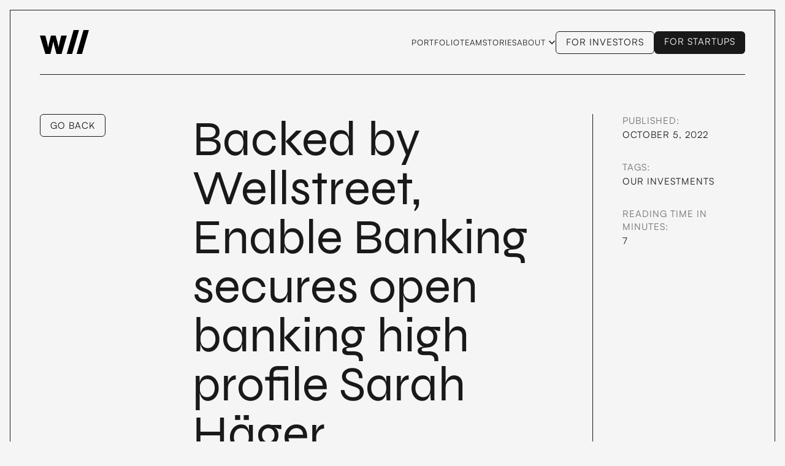

--- FILE ---
content_type: text/html
request_url: https://wellstreet.se/story/wellstreet-backs-enable-banking-and-its-high-profile-hire-sara-hager
body_size: 12862
content:
<!DOCTYPE html><!-- This site was created in Webflow. https://webflow.com --><!-- Last Published: Fri Dec 05 2025 12:25:15 GMT+0000 (Coordinated Universal Time) --><html data-wf-domain="wellstreet.se" data-wf-page="6415ffd67e0af52b46f8e63e" data-wf-site="6409b6df2b71f3ea5e71082b" lang="en" data-wf-collection="6415ffd67e0af53070f8e5d9" data-wf-item-slug="wellstreet-backs-enable-banking-and-its-high-profile-hire-sara-hager"><head><meta charset="utf-8"/><title>Backed by Wellstreet, Enable Banking secures open banking high profile Sarah Häger</title><meta content="Finnish Fintech Startup, Enable Banking, discloses a round of €600,000 led by Wellstreet and attracts the strong open banking profile Sarah Häger, now leaving Nordea after 15 years." name="description"/><meta content="Backed by Wellstreet, Enable Banking secures open banking high profile Sarah Häger" property="og:title"/><meta content="Finnish Fintech Startup, Enable Banking, discloses a round of €600,000 led by Wellstreet and attracts the strong open banking profile Sarah Häger, now leaving Nordea after 15 years." property="og:description"/><meta content="https://cdn.prod.website-files.com/6409b6df2b71f3fef571083d/6413244d6be72c2e0ef5123f_633d4b03fd9b422ebfce1621_EB_Square%2520(1).jpeg" property="og:image"/><meta content="Backed by Wellstreet, Enable Banking secures open banking high profile Sarah Häger" property="twitter:title"/><meta content="Finnish Fintech Startup, Enable Banking, discloses a round of €600,000 led by Wellstreet and attracts the strong open banking profile Sarah Häger, now leaving Nordea after 15 years." property="twitter:description"/><meta content="https://cdn.prod.website-files.com/6409b6df2b71f3fef571083d/6413244d6be72c2e0ef5123f_633d4b03fd9b422ebfce1621_EB_Square%2520(1).jpeg" property="twitter:image"/><meta property="og:type" content="website"/><meta content="summary_large_image" name="twitter:card"/><meta content="width=device-width, initial-scale=1" name="viewport"/><meta content="google-site-verification=7lBSa8MM29ULmbejawIj1k8mgkKW--lFJ2QMSvgiM6c" name="google-site-verification"/><meta content="Webflow" name="generator"/><link href="https://cdn.prod.website-files.com/6409b6df2b71f3ea5e71082b/css/wellstreet3.webflow.shared.be40a5f77.css" rel="stylesheet" type="text/css"/><script type="text/javascript">!function(o,c){var n=c.documentElement,t=" w-mod-";n.className+=t+"js",("ontouchstart"in o||o.DocumentTouch&&c instanceof DocumentTouch)&&(n.className+=t+"touch")}(window,document);</script><link href="https://cdn.prod.website-files.com/6409b6df2b71f3ea5e71082b/640a2044af8b48752275142e_wellstreet_logo_32x32.jpeg" rel="shortcut icon" type="image/x-icon"/><link href="https://cdn.prod.website-files.com/6409b6df2b71f3ea5e71082b/640a20b5cdd144c7b0ab1972_wellstreet_logo_256x256.jpeg" rel="apple-touch-icon"/><link href="https://wellstreet.se/story/wellstreet-backs-enable-banking-and-its-high-profile-hire-sara-hager" rel="canonical"/><link href="rss.xml" rel="alternate" title="RSS Feed" type="application/rss+xml"/><script async="" src="https://www.googletagmanager.com/gtag/js?id=G-DCDKVPRXFL"></script><script type="text/javascript">window.dataLayer = window.dataLayer || [];function gtag(){dataLayer.push(arguments);}gtag('set', 'developer_id.dZGVlNj', true);gtag('js', new Date());gtag('config', 'G-DCDKVPRXFL');</script><!-- Please keep this css code to improve the font quality-->
<style>
  * {
  -webkit-font-smoothing: antialiased;
  -moz-osx-font-smoothing: grayscale;
}
</style><script type="text/javascript">window.__WEBFLOW_CURRENCY_SETTINGS = {"currencyCode":"USD","symbol":"$","decimal":".","fractionDigits":2,"group":",","template":"{{wf {\"path\":\"symbol\",\"type\":\"PlainText\"} }} {{wf {\"path\":\"amount\",\"type\":\"CommercePrice\"} }} {{wf {\"path\":\"currencyCode\",\"type\":\"PlainText\"} }}","hideDecimalForWholeNumbers":false};</script></head><body class="body"><div class="page-wrapper"><div class="global-styles w-embed"><style>

/* Snippet gets rid of top margin on first element in any rich text*/
.w-richtext>:first-child {
	margin-top: 0;
}

/* Snippet gets rid of bottom margin on last element in any rich text*/
.w-richtext>:last-child, .w-richtext ol li:last-child, .w-richtext ul li:last-child {
	margin-bottom: 0;
}

/*
 * Cursor
 */

.cursor-wrapper {
	pointer-events: none;
}

/*
 * Reset buttons, and links styles
 */
 
a {
	color: inherit;
	text-decoration: inherit;
	font-size: inherit;
}

/*
 * Blog, Shop Border Fix
 */

@media (min-width: 992px) {

  .post-preview:nth-child(4),
  .product-preview:nth-child(4) {
    border-left: none;
  }

}


</style></div><div class="cursor-wrapper"><div class="cursor"><div class="cursor-text view">View</div></div></div><main class="main-wrapper"><header class="header"><div class="navbar-wrapper"><div class="navbar"><div class="page-padding"><div class="container-xxlarge"><header class="navbar-inner"><div id="w-node-e9ff0983-b21c-4382-acb7-3025343a8b73-35c6660f" class="navbar-left"><div class="navbar-logo"><a href="/" class="w-inline-block"><img src="https://cdn.prod.website-files.com/6409b6df2b71f3ea5e71082b/64256dbadf8471241ab1e4b8_static-logo.svg" loading="eager" alt="" class="navbar-logo-image"/></a></div></div><div id="w-node-e9ff0983-b21c-4382-acb7-3025343a8b75-35c6660f" class="navbar-right"><nav class="navbar-menu"><div class="navbar_layout-wrapper"><div class="navbar_layout"><a href="/portfolio" class="navbar-menu-item-link w-inline-block"><div>Portfolio</div></a><a href="/about-us" class="navbar-menu-item-link w-inline-block"><div>Team</div></a><a href="/stories" class="navbar-menu-item-link w-inline-block"><div>Stories</div></a><div data-hover="true" data-delay="0" class="dropdown w-dropdown"><div class="dropdown-toggle w-dropdown-toggle"><div href="#" class="dropdown-nav-link"><div id="partners">About</div><div class="navbar-dropdown-icon w-embed"><svg xmlns="http://www.w3.org/2000/svg" width="100%" height="100%" viewBox="0 0 16 16">
  <polygon fill-rule="evenodd" points="13.293 4.293 14.707 5.707 8 12.414 1.293 5.707 2.707 4.293 8 9.586" fill="currentColor"/>
</svg></div></div></div><nav class="dropdown-list w-dropdown-list"><div class="dropdown-list-layout"><a href="/esg" class="dropdown-link w-dropdown-link">our ESG Framework</a><a href="/launchpads" class="dropdown-link w-dropdown-link">our Launchpads</a><a href="/ecosystem" class="dropdown-link w-dropdown-link">our Ecosystem</a><a href="/funds" class="dropdown-link w-dropdown-link">our Funds</a><a href="/about-us" class="dropdown-link w-dropdown-link">our DNA</a></div></nav></div></div></div><div class="line-vertical hide-mobile-landscape"></div></nav><div class="navbar-right-inner"><div class="navbar_right-cta-wrapper"><div id="w-node-a0e9feba-0348-c390-f36f-cff522872c2d-22872c2d" class="navbar-right-button"><a href="/investor-relations" class="button w-inline-block"><div class="button-inner"><div class="button-inner-text">For investors</div><div class="button-inner-text-hover">For investors</div></div></a><a href="/for-founders" class="button primary w-inline-block"><div class="button-inner"><div class="button-inner-text-hover">For startups</div><div class="button-inner-text-hover">For startups</div></div></a></div></div><div class="mobile-menu-toggle"><div class="mobile-menu-toggle-line _01"></div><div class="mobile-menu-toggle-line _02"></div><div class="mobile-menu-toggle-line _03"></div></div></div></div></header></div><div class="line"></div></div></div></div><div class="mobile-menu"><div class="page-padding"><div class="container-xxlarge"><div class="mobile-menu-wrapper"><div class="mobile-menu-nav"><div class="navbar_layout"><a href="/portfolio" class="navbar-menu-item-link w-inline-block"><div>Portfolio</div></a><a href="/about-us" class="navbar-menu-item-link w-inline-block"><div>Team</div></a><a href="/stories" class="navbar-menu-item-link w-inline-block"><div>Stories</div></a><div data-hover="true" data-delay="0" class="dropdown w-dropdown"><div class="dropdown-toggle w-dropdown-toggle"><div href="#" class="dropdown-nav-link"><div id="partners">About</div><div class="navbar-dropdown-icon w-embed"><svg xmlns="http://www.w3.org/2000/svg" width="100%" height="100%" viewBox="0 0 16 16">
  <polygon fill-rule="evenodd" points="13.293 4.293 14.707 5.707 8 12.414 1.293 5.707 2.707 4.293 8 9.586" fill="currentColor"/>
</svg></div></div></div><nav class="dropdown-list w-dropdown-list"><div class="dropdown-list-layout"><a href="/esg" class="dropdown-link w-dropdown-link">our ESG Framework</a><a href="/launchpads" class="dropdown-link w-dropdown-link">our Launchpads</a><a href="/ecosystem" class="dropdown-link w-dropdown-link">our Ecosystem</a><a href="/funds" class="dropdown-link w-dropdown-link">our Funds</a><a href="/about-us" class="dropdown-link w-dropdown-link">our DNA</a></div></nav></div></div><div id="w-node-a0e9feba-0348-c390-f36f-cff522872c2d-22872c2d" class="navbar-right-button"><a href="/investor-relations" class="button w-inline-block"><div class="button-inner"><div class="button-inner-text">For investors</div><div class="button-inner-text-hover">For investors</div></div></a><a href="/for-founders" class="button primary w-inline-block"><div class="button-inner"><div class="button-inner-text-hover">For startups</div><div class="button-inner-text-hover">For startups</div></div></a></div></div></div></div></div></div></header><section class="section-post"><div class="page-padding"><div class="container-xxlarge"><div class="padding-vertical padding-xlarge"><div class="post-hero-grid"><div id="w-node-_370f5d08-2e26-4c3c-d13c-36c660a6f605-46f8e63e"><a href="/stories" class="button w-inline-block"><div class="button-inner"><div class="button-inner-text">Go Back</div><div class="button-inner-text-hover">Go Back</div></div></a></div><div id="w-node-_370f5d08-2e26-4c3c-d13c-36c660a6f607-46f8e63e"><div class="margin-bottom margin-xsmall"><h1 class="heading-medium">Backed by Wellstreet, Enable Banking secures open banking high profile Sarah Häger</h1></div><div class="max-width-large"></div></div><div id="w-node-_370f5d08-2e26-4c3c-d13c-36c660a6f60c-46f8e63e" class="line-vertical hide-mobile-landscape"></div><div id="w-node-_41c3d1eb-488f-274d-21f7-fcc378aab2c7-46f8e63e" class="line show-mobile-landscape"></div><div id="w-node-_370f5d08-2e26-4c3c-d13c-36c660a6f60d-46f8e63e"><div class="margin-bottom margin-medium"><div class="margin-bottom margin-tiny"><div class="text-meta text-color-muted">Published:</div></div><div class="text-meta">October 5, 2022</div></div><div class="margin-bottom margin-medium"><div class="margin-bottom margin-tiny"><div class="text-meta text-color-muted">Tags: </div></div><div class="post_tags"><a href="/tags/investment" class="w-inline-block"><div id="wellstreet-backs-enable-banking-and-its-high-profile-hire-sara-hager" class="text-meta">Our Investments</div></a><a href="#" class="w-inline-block"><div id="wellstreet-backs-enable-banking-and-its-high-profile-hire-sara-hager" class="text-meta w-dyn-bind-empty"></div></a></div></div><div class="margin-bottom margin-medium"><div class="margin-bottom margin-tiny"><div class="text-meta text-color-muted">reading time In Minutes: </div></div><div class="text-meta">7</div></div></div></div></div><div class="post-image-wrapper"><img src="https://cdn.prod.website-files.com/6409b6df2b71f3fef571083d/6413244d6be72c94bbf5123e_633d4b08e9c132609df681dd_EB_Header%2520(2).jpeg" loading="lazy" alt="Backed by Wellstreet, Enable Banking secures open banking high profile Sarah Häger" class="image-cover"/></div><div class="padding-vertical padding-xlarge"><div class="post-content-grid"><div id="w-node-_50238a1a-b7fe-5c80-5995-fe76b5cff56e-46f8e63e" class="post-content-grid-left"></div><div id="w-node-da7fb0b0-2ac6-f9cc-b556-92472b84b57c-46f8e63e"><div class="text-rich-text w-richtext"><h3>Finnish Fintech Startup, Enable Banking, discloses a round of €600,000 led by Wellstreet and attracts the strong open banking profile Sarah Häger, now leaving Nordea after 15 years.</h3><p>‍</p><p><a href="https://enablebanking.com/" target="_blank"><strong>Enable Banking</strong></a>, a Nordic fintech startup based out of Finland, has raised €600,000 in its latest investment round. The funding was led by <a href="https://wellstreet.se/story/the-new-fintech-investment-fund" target="_blank"><strong>Wellstreet’s Fintech Fund</strong></a> and also included participation from Dutch investment firm Forward VC. The funding guarantees the continued development of the company&#x27;s infrastructure, technology, and further international expansion into the EU – which Enable Banking has already started successfully pursuing. Yesterday, the company <a href="https://www.breakit.se/artikel/34542/efter-15-ar-sarah-hager-byter-storbanken-mot-fintech-ska-gora-internetbanken-overflodig" target="_blank"><strong>revealed that the industry veteran Sarah Häger</strong></a> is joining as Regional Manager for Scandinavia and the DACH region. <br/>‍</p><h3>Putting customers back in control of their data</h3><p>The startup focuses on developing next-generation financial infrastructure via APIs for open banking capabilities across European banks and it is one of the EU’s sole providers of non-intrusive connectivity to ASPSP-official APIs. What has differentiated the company from other startups attempting to develop similar technologies is that Enable Banking places its customers in charge of their own data and business models – Enable Banking aims to empower its customers, not develop competing products. The business banking startup was founded to make integrating with banks easier and more streamlined for organizations – without storing data, using intrusive data modeling tactics, or taking control of sensitive business data. </p><p>Since its latest investment round, Enable Banking has been able to hit multiple key KPIs, confirming its potential as a high-growth startup, and solid investment decisions from Wellstreet and Forward VC: </p><ul role="list"><li>The company grew from 7 members to 14, from 7 different countries.</li><li>The startup’s APIs have been integrated by 300 banks across 10 countries, covering 2,500+ bank branches in 21 countries total. </li><li>2X increase in customers. </li><li>Payment functionality is live in 5 new countries. </li><li>The company enhanced its branding efforts.</li></ul><blockquote> &quot;With Wellstreet, we have been able to speed up our growth with their deep understanding of the financial industry and B2B sales. In addition, Wellstreet has been super helpful with industry introductions and support for us, founders. They are doing everything possible for us to succeed in our journey. Also, one big thing for me, personally, is their willingness to give back to society”, commented <a href="https://www.linkedin.com/in/joonas-tomperi/" target="_blank"><strong>Joonas Tomperi</strong></a>, the founder and CEO of Enable Banking.</blockquote><blockquote>“Wellstreet created the Fintech Fund to drive greater efficiencies throughout the global finance and banking ecosystem. A perfect example of this effort, our investment in Enable Banking through the Fintech Fund nurtures these types of fast-developing technologies. We’re sure that all the investments of this fund will provide game-changing solutions to the challenges of our existing financial infrastructure”, says Wellstreet’s partner and fund manager, Armando Coppola.</blockquote><h3><br/>Making internet banking unnecessary</h3><p>And the fintech industry learned yesterday that a powerful name and leading force in the space decided to leave Nordea after 15 years <a href="https://www.realtid.se/lamnar-nordea-for-finsk-datastartup-open-banking-och-psd2-innebar-ett-jatteskifte/" target="_blank"><strong>to join Enable banking</strong></a>. The highlight of the current hiring spree of the company, <a href="https://www.linkedin.com/in/sarahdhager/" target="_blank"><strong>Sarah Häger</strong></a> was one of the veterans in Nordea&#x27;s digital initiatives. Open banking is a really new industry share, so it is quite a feature to say that Sarah became head of Nordea&#x27;s investment in open banking six years ago. Her new job at Enable banking is as the Regional Manager for Scandinavia and the German-speaking countries and she will drive the company’s expansion in both regions.</p><blockquote>“Enable Banking allows companies access to their real-time data where they want it. In practice, this means that you as a company can manage everything in the ERP and/or treasury system as all data can be sent there. You shouldn&#x27;t even have to log in to the bank. <strong>In the long term, we will make internet banking unnecessary for companies</strong>. Another thing that I find very interesting is that Enable banking never saves any data. All data belongs to the customer and it never ends up with us. It&#x27;s something I want to highlight more in the future,&quot; says Sarah Häger. </blockquote><p>‍</p><h3>Meet Sarah Häger</h3><p>Wellstreet interviewed Sarah to get a better understanding of who is the person fighting to break frontiers and bring forward the future of fintech.</p><p><strong>What is your purpose at Enable banking?</strong> <br/>My role will be as Swedish Regional Manager and you can say that my reach will spread to the whole Scandinavian and DACH region, seeking potential and strategic development in these markets through sales and business development.</p><p><strong>Where is your Alma Mater?</strong> <br/>I studied in <a href="https://www.gu.se/handelshogskolan" target="_blank"><strong>Gothenburg School of Economics</strong></a><strong> </strong>(Swedish: Handelshögskolan i Göteborg)</p><p><strong>What can you tell us about your previous experience?</strong> <br/>I was at Nordea bank for 15 years. At first, I worked with large corporate clients in Gothenburg, Stockholm and Frankfurt. When living in Frankfurt we found a way to commercialise SEPA/PSD1 which helped the branch to increase income. After moving back to Sweden I got a great opportunity to join Nordea Open Banking where we took Nordea into the forefront of financial developments, heading the Nordic open banking community through leadership and product development. Also here we found ways to commercialise on the regulation PSD2.</p><p><strong>Why join Enable banking</strong>?<br/>It’s exciting because API is the future! And the financial APIs are even more essential, helping companies access real data in ways impossible before. Enable Banking’s offers are a game changer in the industry. This is a segment where the users are heavily underserved, and the company is truly making a difference. The company enables corporate clients to free up time and space for their open banking operations.</p><p><strong>What would you say are your main skills?</strong> I’m passionate about enabling innovation by combination, as well as commercializing compliance and regulations, that is, about finding commercial aspects in regulations.</p><p><strong>Would you share anything about your personal life?</strong> <br/>I have a husband and two kids and I really enjoy sailing and skiing. I love Germany and traveling!<br/>‍</p><p>Thanks and welcome, Enable Banking and Sarah Häger!</p><p>‍</p><h4>About Enable Banking</h4><p><em>Enable Banking is on a mission to become one of the EU’s leading open banking startups. By delivering open banking APIs and putting customers back in </em><strong><em>control of their data</em></strong><em>, the startup has quickly made a name for itself in the European fintech startup world.</em></p></div></div><div id="w-node-fbc48191-b910-ec99-d2a4-384e27dc3556-46f8e63e" class="line-vertical hide-mobile-landscape"></div><div id="w-node-_1386e8d3-42fb-bb94-bd13-28423bbaf7ea-46f8e63e" class="line show-mobile-landscape"></div><div id="w-node-_67efa082-f54a-94aa-41c7-58cc28ede84b-46f8e63e" class="post-content-grid-right"><div class="margin-bottom margin-tiny w-condition-invisible"><div class="text-meta text-color-muted">AUTHOR:</div><img alt="" loading="lazy" src="" class="post-avatar w-dyn-bind-empty"/><div class="text-meta text-color-muted w-dyn-bind-empty"></div></div><div class="margin-bottom margin-medium"><div class="margin-bottom margin-xsmall"></div><div class="margin-bottom margin-xsmall"></div></div><div><div class="margin-bottom margin-xsmall"><div class="text-meta">Share</div></div><div class="subnav small"><div class="social-buttons"><div class="social-button w-embed"><a href="https://www.linkedin.com/shareArticle?mini=true&url=https://wellstreet.se/story/wellstreet-backs-enable-banking-and-its-high-profile-hire-sara-hager&title=Backed by Wellstreet, Enable Banking secures open banking high profile Sarah Häger&summary=Finnish Fintech Startup, Enable Banking, discloses a round of €600,000 led by Wellstreet and attracts the strong open banking profile Sarah Häger, now leaving Nordea after 15 years." class="social-button"><div class="social-button-svg w-embed"><svg xmlns="http://www.w3.org/2000/svg" viewBox="0 0 20 20"><path d="M10 .4C4.698.4.4 4.698.4 10s4.298 9.6 9.6 9.6 9.6-4.298 9.6-9.6S15.302.4 10 .4zM7.65 13.979H5.706V7.723H7.65v6.256zm-.984-7.024c-.614 0-1.011-.435-1.011-.973 0-.549.409-.971 1.036-.971s1.011.422 1.023.971c0 .538-.396.973-1.048.973zm8.084 7.024h-1.944v-3.467c0-.807-.282-1.355-.985-1.355-.537 0-.856.371-.997.728-.052.127-.065.307-.065.486v3.607H8.814v-4.26c0-.781-.025-1.434-.051-1.996h1.689l.089.869h.039c.256-.408.883-1.01 1.932-1.01 1.279 0 2.238.857 2.238 2.699v3.699z" fill="currentColor"></path></svg></div></a></div><div class="social-button w-embed"><a onclick="return tweet()" class="social-button"><div class="social-button-svg w-embed"><svg xmlns="http://www.w3.org/2000/svg" viewBox="0 0 20 20"><path d="M10 .4C4.698.4.4 4.698.4 10s4.298 9.6 9.6 9.6 9.6-4.298 9.6-9.6S15.302.4 10 .4zm3.905 7.864c.004.082.005.164.005.244 0 2.5-1.901 5.381-5.379 5.381a5.335 5.335 0 0 1-2.898-.85c.147.018.298.025.451.025.886 0 1.701-.301 2.348-.809a1.895 1.895 0 0 1-1.766-1.312 1.9 1.9 0 0 0 .853-.033 1.892 1.892 0 0 1-1.517-1.854v-.023c.255.141.547.227.857.237a1.89 1.89 0 0 1-.585-2.526 5.376 5.376 0 0 0 3.897 1.977 1.891 1.891 0 0 1 3.222-1.725 3.797 3.797 0 0 0 1.2-.459 1.9 1.9 0 0 1-.831 1.047 3.799 3.799 0 0 0 1.086-.299 3.834 3.834 0 0 1-.943.979z" fill="currentColor"></path></svg></div></a></div><div class="social-button w-embed"><a onclick="window.open(this.href, 'fb-share','width=580,height=296');return false;" href="https://www.facebook.com/sharer/sharer.php?u=https://wellstreet.se/story/wellstreet-backs-enable-banking-and-its-high-profile-hire-sara-hager" class="social-button"><div class="social-button-svg w-embed"><svg xmlns="http://www.w3.org/2000/svg" viewBox="0 0 20 20"><path d="M10 .4C4.698.4.4 4.698.4 10s4.298 9.6 9.6 9.6 9.6-4.298 9.6-9.6S15.302.4 10 .4zm2.274 6.634h-1.443c-.171 0-.361.225-.361.524V8.6h1.805l-.273 1.486H10.47v4.461H8.767v-4.461H7.222V8.6h1.545v-.874c0-1.254.87-2.273 2.064-2.273h1.443v1.581z" fill="currentColor"></path></svg></div></a></div><div class="social-button w-embed"><a href="#"><div class="social-button-svg w-embed" data-network="email"><svg xmlns="http://www.w3.org/2000/svg" viewBox="0 0 20 20"><path d="M10 .4C4.698.4.4 4.698.4 10s4.298 9.6 9.6 9.6 9.6-4.298 9.6-9.6S15.302.4 10 .4zM6.231 7h7.52c.399 0 .193.512-.024.643-.217.13-3.22 1.947-3.333 2.014s-.257.1-.403.1a.793.793 0 0 1-.402-.1L6.255 7.643C6.038 7.512 5.833 7 6.231 7zM14 12.5c0 .21-.252.5-.444.5H6.444C6.252 13 6 12.71 6 12.5V8.853c0-.092-.002-.211.172-.11l3.417 2.015a.69.69 0 0 0 .402.1c.146 0 .252-.011.403-.1l3.434-2.014c.174-.102.172.018.172.11V12.5z" fill="currentColor"/></svg></div></a></div></div></div></div></div></div></div></div></div></section><section class="section-post-related"><div class="page-padding"><div class="container-xxlarge"><div class="line"></div><div class="padding-vertical padding-large"><div class="post-related-header-grid"><h2 class="heading-small text-uppercase">Related News</h2><a href="/tags/investment" class="button primary w-inline-block"><div class="button-inner"><div class="button-inner-text-hover">See all</div><div class="button-inner-text">See all</div></div></a></div></div><div class="line"></div><div class="padding-vertical padding-xlarge"><div class="w-dyn-list"><div role="list" class="blog-posts-grid w-dyn-items"><div role="listitem" class="post-preview w-dyn-item"><a href="/story/industrial-ai-startup-key-ward-secures-eu1-million-to-revolutionize-engineering-data-management-and-solve-the-poc-to-production-challenge" class="post-preview-heading w-inline-block"><div class="post-preview-image-wrapper"><img id="industrial-ai-startup-key-ward-secures-eu1-million-to-revolutionize-engineering-data-management-and-solve-the-poc-to-production-challenge" alt="Industrial AI startup Key Ward secures €1 Million to revolutionize engineering data management and solve the “PoC to production” challenge" src="https://cdn.prod.website-files.com/6409b6df2b71f3fef571083d/66fa90888994086f8333e39e_General%20(3).png" sizes="100vw" srcset="https://cdn.prod.website-files.com/6409b6df2b71f3fef571083d/66fa90888994086f8333e39e_General%20(3)-p-500.png 500w, https://cdn.prod.website-files.com/6409b6df2b71f3fef571083d/66fa90888994086f8333e39e_General%20(3)-p-800.png 800w, https://cdn.prod.website-files.com/6409b6df2b71f3fef571083d/66fa90888994086f8333e39e_General%20(3).png 1080w" class="post-preview-image"/></div><div class="padding-bottom padding-small"></div><h2 id="industrial-ai-startup-key-ward-secures-eu1-million-to-revolutionize-engineering-data-management-and-solve-the-poc-to-production-challenge" class="heading-h4">Industrial AI startup Key Ward secures €1 Million to revolutionize engineering data management and solve the “PoC to production” challenge</h2><div class="padding-bottom padding-xsmall"></div><p id="industrial-ai-startup-key-ward-secures-eu1-million-to-revolutionize-engineering-data-management-and-solve-the-poc-to-production-challenge">Berlin based Key Ward, a pioneering deeptech company in engineering data management and AI adoption across automotive, aerospace, and various other industries, has emerged from stealth mode with €1 million in pre-seed funding. The round was led by Swedish venture capital firm Wellstreet, with participation from prominent industry leaders. </p></a></div><div role="listitem" class="post-preview w-dyn-item"><a href="/story/welcome-lesslie-the-latest-fintech-disruptor-joining-wellstreet-fintech-fund-i" class="post-preview-heading w-inline-block"><div class="post-preview-image-wrapper"><img id="welcome-lesslie-the-latest-fintech-disruptor-joining-wellstreet-fintech-fund-i" alt="Welcome Lesslie - the fintech disruptor joining Wellstreet Fintech Fund I " src="https://cdn.prod.website-files.com/6409b6df2b71f3fef571083d/65d753c17854da7901254a96_Lesslie%20Story%20Header.png" sizes="100vw" srcset="https://cdn.prod.website-files.com/6409b6df2b71f3fef571083d/65d753c17854da7901254a96_Lesslie%20Story%20Header-p-500.png 500w, https://cdn.prod.website-files.com/6409b6df2b71f3fef571083d/65d753c17854da7901254a96_Lesslie%20Story%20Header-p-800.png 800w, https://cdn.prod.website-files.com/6409b6df2b71f3fef571083d/65d753c17854da7901254a96_Lesslie%20Story%20Header.png 1080w" class="post-preview-image"/></div><div class="padding-bottom padding-small"></div><h2 id="welcome-lesslie-the-latest-fintech-disruptor-joining-wellstreet-fintech-fund-i" class="heading-h4">Welcome Lesslie - the fintech disruptor joining Wellstreet Fintech Fund I </h2><div class="padding-bottom padding-xsmall"></div><p id="welcome-lesslie-the-latest-fintech-disruptor-joining-wellstreet-fintech-fund-i">‍After 500% growth in 2023, Lesslie secured an 18-million SEK, in an oversubscribed investment round led by Wellstreet to bolster its automated accounting and administration leader position. Learn more about the company.</p></a></div><div role="listitem" class="post-preview w-dyn-item"><a href="/story/fintech-rocket-lesslie-grows-by-500-and-raises-sek-18-million-eu1-6m-in-oversubscribed-round" class="post-preview-heading w-inline-block"><div class="post-preview-image-wrapper"><img id="fintech-rocket-lesslie-grows-by-500-and-raises-sek-18-million-eu1-6m-in-oversubscribed-round" alt="Press Release: Fintech rocket Lesslie grows by 500% and raises SEK 18 million (€1.6M) in oversubscribed round" src="https://cdn.prod.website-files.com/6409b6df2b71f3fef571083d/65c9e81bf118fa8c2dc970aa_Lesslie%20pr%20header.png" sizes="100vw" srcset="https://cdn.prod.website-files.com/6409b6df2b71f3fef571083d/65c9e81bf118fa8c2dc970aa_Lesslie%20pr%20header-p-500.png 500w, https://cdn.prod.website-files.com/6409b6df2b71f3fef571083d/65c9e81bf118fa8c2dc970aa_Lesslie%20pr%20header-p-800.png 800w, https://cdn.prod.website-files.com/6409b6df2b71f3fef571083d/65c9e81bf118fa8c2dc970aa_Lesslie%20pr%20header-p-1080.png 1080w, https://cdn.prod.website-files.com/6409b6df2b71f3fef571083d/65c9e81bf118fa8c2dc970aa_Lesslie%20pr%20header-p-1600.png 1600w, https://cdn.prod.website-files.com/6409b6df2b71f3fef571083d/65c9e81bf118fa8c2dc970aa_Lesslie%20pr%20header.png 1920w" class="post-preview-image"/></div><div class="padding-bottom padding-small"></div><h2 id="fintech-rocket-lesslie-grows-by-500-and-raises-sek-18-million-eu1-6m-in-oversubscribed-round" class="heading-h4">Press Release: Fintech rocket Lesslie grows by 500% and raises SEK 18 million (€1.6M) in oversubscribed round</h2><div class="padding-bottom padding-xsmall"></div><p id="fintech-rocket-lesslie-grows-by-500-and-raises-sek-18-million-eu1-6m-in-oversubscribed-round">Stockholm, 2024-02-09 – Lesslie Technologies AB announced today that they have secured SEK 18 million (€1.6M) in an oversubscribed rounde led by Wellstreet to continue creating banking services that save costs and time for Swedish entrepreneurs. </p></a></div></div></div></div></div></div></section><section class="section-newsletter is-dark"><div class="page-padding"><div class="container-xxlarge"><div class="padding-vertical padding-xlarge"><div class="newsletter-grid"><div class="newsletter-grid-left"><div class="margin-bottom margin-xxhuge"><div class="margin-bottom margin-xsmall"><div class="text-meta">The wellstreet journal</div></div><div class="margin-bottom margin-xsmall"><h2 class="heading-medium">Keep up to date with the latest!</h2></div></div><img src="https://cdn.prod.website-files.com/6409b6df2b71f3ea5e71082b/6418258d92ce464463861a7b_LL-symbol.png" loading="lazy" width="100" sizes="100px" alt="" srcset="https://cdn.prod.website-files.com/6409b6df2b71f3ea5e71082b/6418258d92ce464463861a7b_LL-symbol-p-500.png 500w, https://cdn.prod.website-files.com/6409b6df2b71f3ea5e71082b/6418258d92ce464463861a7b_LL-symbol-p-800.png 800w, https://cdn.prod.website-files.com/6409b6df2b71f3ea5e71082b/6418258d92ce464463861a7b_LL-symbol-p-1080.png 1080w, https://cdn.prod.website-files.com/6409b6df2b71f3ea5e71082b/6418258d92ce464463861a7b_LL-symbol.png 1585w" class="image-icon is-reverted"/></div><div id="w-node-a6672d3b-d72f-8e0b-f9c7-36079efc2094-89a0e1e0" class="newsletter-grid-right"><div class="margin-bottom margin-xlarge"><div class="text-size-xlarge">Sign up to our monthly newsletter to receive the latest news about the VC and startup community, our investments, events at our hubs and open positions!</div></div><div class="newsletter-form-wrapper w-form"><form id="wf-form-Newsletter-Form" name="wf-form-Newsletter-Form" data-name="Newsletter Form" action="https://wellstreet.us14.list-manage.com/subscribe/post?u=c9833d84befe9cd9b65ad3a3b&amp;amp;id=7a226aac55&amp;amp;v_id=3127&amp;amp;f_id=00e8a3e0f0" method="post" class="newsletter-form" data-wf-page-id="6415ffd67e0af52b46f8e63e" data-wf-element-id="a6672d3b-d72f-8e0b-f9c7-36079efc2098" data-turnstile-sitekey="0x4AAAAAAAQTptj2So4dx43e"><input class="form-input is-newsletter is-light w-input" maxlength="256" name="Email" data-name="Email" placeholder="Your Email" type="email" id="Email" required=""/><div class="w-embed"><input type="hidden" value="Website" name="SOURCE"/></div><div class="newsletter-form-button-wrapper"><input type="submit" data-wait="Please wait..." class="button primary w-button" value="Subscribe"/></div></form><div class="form-message-success w-form-done"><div>Thank you! Your submission has been received!</div></div><div class="w-form-fail"><div>Oops! Something went wrong while submitting the form.</div></div></div></div></div></div></div></div></section></main><div class="footer"><div class="page-padding"><div class="container-xxlarge"><div class="line"></div><div class="padding-vertical padding-xlarge"><div class="footer-grid"><div id="w-node-_010eb94e-e537-e275-f514-c9f83fd6c0e6-3fd6c0e0" class="footer-grid-left"><div><div class="margin-bottom margin-medium"><img src="https://cdn.prod.website-files.com/6409b6df2b71f3ea5e71082b/6409bb4984239c8f022999e0_Wellstreet_Symbol_Black.png" loading="lazy" width="91" sizes="91px" alt="" srcset="https://cdn.prod.website-files.com/6409b6df2b71f3ea5e71082b/6409bb4984239c8f022999e0_Wellstreet_Symbol_Black-p-500.png 500w, https://cdn.prod.website-files.com/6409b6df2b71f3ea5e71082b/6409bb4984239c8f022999e0_Wellstreet_Symbol_Black-p-800.png 800w, https://cdn.prod.website-files.com/6409b6df2b71f3ea5e71082b/6409bb4984239c8f022999e0_Wellstreet_Symbol_Black-p-2000.png 2000w, https://cdn.prod.website-files.com/6409b6df2b71f3ea5e71082b/6409bb4984239c8f022999e0_Wellstreet_Symbol_Black.png 2000w"/></div><div class="margin-bottom margin-medium"><div class="max-width-small"><div>Wellstreet exists to build and accelerate the innovations and entrepreneurs of today, leading to a better and sounder tomorrow. <br/>We are a VC firm with a proven track record, dedication to our partners, and commitment to sustainability.</div></div></div></div><div class="social-buttons"><a href="https://www.linkedin.com/company/wellstreet/" target="_blank" class="social-button w-inline-block"><div class="social-button-svg w-embed"><svg xmlns="http://www.w3.org/2000/svg" viewBox="0 0 20 20"><path d="M10 .4C4.698.4.4 4.698.4 10s4.298 9.6 9.6 9.6 9.6-4.298 9.6-9.6S15.302.4 10 .4zM7.65 13.979H5.706V7.723H7.65v6.256zm-.984-7.024c-.614 0-1.011-.435-1.011-.973 0-.549.409-.971 1.036-.971s1.011.422 1.023.971c0 .538-.396.973-1.048.973zm8.084 7.024h-1.944v-3.467c0-.807-.282-1.355-.985-1.355-.537 0-.856.371-.997.728-.052.127-.065.307-.065.486v3.607H8.814v-4.26c0-.781-.025-1.434-.051-1.996h1.689l.089.869h.039c.256-.408.883-1.01 1.932-1.01 1.279 0 2.238.857 2.238 2.699v3.699z" fill="currentColor"/></svg></div></a><a href="https://www.instagram.com/wellstreetgroup" target="_blank" class="social-button w-inline-block"><div class="social-button-svg w-embed"><svg data-name="Instagram w/circle" xmlns="http://www.w3.org/2000/svg" viewBox="0 0 19.2 19.2"><path d="M13.498 6.651a1.656 1.656 0 0 0-.95-.949 2.766 2.766 0 0 0-.928-.172c-.527-.024-.685-.03-2.02-.03s-1.493.006-2.02.03a2.766 2.766 0 0 0-.929.172 1.656 1.656 0 0 0-.949.95 2.766 2.766 0 0 0-.172.928c-.024.527-.03.685-.03 2.02s.006 1.493.03 2.02a2.766 2.766 0 0 0 .172.929 1.656 1.656 0 0 0 .95.949 2.766 2.766 0 0 0 .928.172c.527.024.685.029 2.02.029s1.493-.005 2.02-.03a2.766 2.766 0 0 0 .929-.171 1.656 1.656 0 0 0 .949-.95 2.766 2.766 0 0 0 .172-.928c.024-.527.029-.685.029-2.02s-.005-1.493-.03-2.02a2.766 2.766 0 0 0-.171-.929zM9.6 12.168A2.568 2.568 0 1 1 12.168 9.6 2.568 2.568 0 0 1 9.6 12.168zm2.669-4.637a.6.6 0 1 1 .6-.6.6.6 0 0 1-.6.6zM11.267 9.6A1.667 1.667 0 1 1 9.6 7.933 1.667 1.667 0 0 1 11.267 9.6zM9.6 0a9.6 9.6 0 1 0 9.6 9.6A9.6 9.6 0 0 0 9.6 0zm4.97 11.661a3.67 3.67 0 0 1-.233 1.214 2.556 2.556 0 0 1-1.462 1.462 3.67 3.67 0 0 1-1.213.233c-.534.024-.704.03-2.062.03s-1.528-.006-2.062-.03a3.67 3.67 0 0 1-1.213-.233 2.556 2.556 0 0 1-1.462-1.462 3.67 3.67 0 0 1-.233-1.213c-.024-.534-.03-.704-.03-2.062s.006-1.528.03-2.062a3.67 3.67 0 0 1 .232-1.213 2.556 2.556 0 0 1 1.463-1.463 3.67 3.67 0 0 1 1.213-.232c.534-.024.704-.03 2.062-.03s1.528.006 2.062.03a3.67 3.67 0 0 1 1.213.232 2.556 2.556 0 0 1 1.462 1.463 3.67 3.67 0 0 1 .233 1.213c.024.534.03.704.03 2.062s-.006 1.528-.03 2.062z" fill="currentColor"/></svg></div></a><a href="https://twitter.com/wellstreet" target="_blank" class="social-button w-inline-block"><div class="social-button-svg w-embed"><svg xmlns="http://www.w3.org/2000/svg" viewBox="0 0 20 20"><path d="M10 .4C4.698.4.4 4.698.4 10s4.298 9.6 9.6 9.6 9.6-4.298 9.6-9.6S15.302.4 10 .4zm3.905 7.864c.004.082.005.164.005.244 0 2.5-1.901 5.381-5.379 5.381a5.335 5.335 0 0 1-2.898-.85c.147.018.298.025.451.025.886 0 1.701-.301 2.348-.809a1.895 1.895 0 0 1-1.766-1.312 1.9 1.9 0 0 0 .853-.033 1.892 1.892 0 0 1-1.517-1.854v-.023c.255.141.547.227.857.237a1.89 1.89 0 0 1-.585-2.526 5.376 5.376 0 0 0 3.897 1.977 1.891 1.891 0 0 1 3.222-1.725 3.797 3.797 0 0 0 1.2-.459 1.9 1.9 0 0 1-.831 1.047 3.799 3.799 0 0 0 1.086-.299 3.834 3.834 0 0 1-.943.979z" fill="currentColor"/></svg></div></a><a href="https://www.youtube.com/wellstreet" target="_blank" class="social-button w-inline-block"><div class="social-button-svg w-embed"><svg xmlns="http://www.w3.org/2000/svg" viewBox="0 0 20 20"><path d="M11.603 9.833L9.357 8.785C9.161 8.694 9 8.796 9 9.013v1.974c0 .217.161.319.357.228l2.245-1.048c.197-.092.197-.242.001-.334zM10 .4C4.698.4.4 4.698.4 10s4.298 9.6 9.6 9.6 9.6-4.298 9.6-9.6S15.302.4 10 .4zm0 13.5c-4.914 0-5-.443-5-3.9s.086-3.9 5-3.9 5 .443 5 3.9-.086 3.9-5 3.9z" fill="currentColor"/></svg></div></a><a href="https://www.facebook.com/wellstreet" target="_blank" class="social-button w-inline-block"><div class="social-button-svg w-embed"><svg xmlns="http://www.w3.org/2000/svg" viewBox="0 0 20 20"><path d="M10 .4C4.698.4.4 4.698.4 10s4.298 9.6 9.6 9.6 9.6-4.298 9.6-9.6S15.302.4 10 .4zm2.274 6.634h-1.443c-.171 0-.361.225-.361.524V8.6h1.805l-.273 1.486H10.47v4.461H8.767v-4.461H7.222V8.6h1.545v-.874c0-1.254.87-2.273 2.064-2.273h1.443v1.581z" fill="currentColor"/></svg></div></a><a href="https://wellstreet.se/story/rss.xml" target="_blank" class="social-button w-inline-block"><div class="social-button-svg w-embed"><svg width="100%" height="100%" viewBox="0 0 20 20" fill="none" xmlns="http://www.w3.org/2000/svg">
<g clip-path="url(#clip0_1615_19703)">
<path fill-rule="evenodd" clip-rule="evenodd" d="M10 20C15.5228 20 20 15.5228 20 10C20 4.47715 15.5228 0 10 0C4.47715 0 0 4.47715 0 10C0 15.5228 4.47715 20 10 20ZM7 7.09014V6C10.8659 6 14 9.13409 14 13H12.9089C12.9089 9.7365 10.2635 7.09014 7 7.09014ZM7 9.27271V8.18166C9.66063 8.18166 11.8179 10.3394 11.8179 13.0005H10.7273C10.7273 12.5109 10.631 12.0262 10.4437 11.5739C10.2564 11.1217 9.98187 10.7107 9.63575 10.3646C9.28963 10.0184 8.87872 9.74382 8.42648 9.55648C7.97423 9.36914 7.48951 9.27271 7 9.27271ZM7.31965 11.223C7.51107 11.0275 7.77147 10.9148 8.045 10.9091C8.62254 10.9091 9.09001 11.3775 9.09001 11.955C9.09001 12.5325 8.62254 13.0005 8.045 13.0005C7.77147 12.9947 7.51107 12.882 7.31965 12.6865C7.12823 12.4911 7.02103 12.2284 7.02103 11.9548C7.02103 11.6812 7.12823 11.4185 7.31965 11.223Z" fill="#292929"/>
</g>
<defs>
<clipPath id="clip0_1615_19703">
<rect width="100%" height="100%" fill="none"/>
</clipPath>
</defs>
</svg></div></a></div></div><div id="w-node-_78301d62-dfb8-6537-ebe3-084914edf9f2-3fd6c0e0" class="line-vertical hide-tablet"></div><div class="line show-tablet"></div><div id="w-node-_3a79508e-f5b8-ff9f-a3ef-280fbd528fd4-3fd6c0e0" class="footer-grid-right"><div id="w-node-_010eb94e-e537-e275-f514-c9f83fd6c0e8-3fd6c0e0" class="footer-column"><div class="margin-bottom margin-medium"><h3 class="heading-h4">WELLSTREET</h3></div><div class="footer-nav"><a href="/investor-relations" class="footer-nav-item-link">For Investors</a><a href="/for-founders" class="footer-nav-item-link">For Startups</a></div></div><div id="w-node-_53bcf362-596e-4f54-cb5c-2e42d191a7f5-3fd6c0e0" class="footer-column"><div class="margin-bottom margin-medium"><h3 class="heading-h4">ESG</h3></div><div class="footer-nav"><a rel="nofollow" href="/esg" class="footer-nav-item-link">ESG framework</a><a rel="nofollow" href="/sustainability" class="footer-nav-item-link">Sustainabillity</a><a rel="nofollow" href="/esg-disclosure" class="footer-nav-item-link">ESG Disclosure</a><a rel="nofollow" href="/esg-policy" class="footer-nav-item-link">ESG Policy</a></div></div><div id="w-node-_010eb94e-e537-e275-f514-c9f83fd6c104-3fd6c0e0" class="footer-column"><div class="margin-bottom margin-medium"><h3 class="heading-h4">ABOUT</h3></div><div class="footer-nav"><a href="/contact" class="footer-nav-item-link">Contact</a><a href="/contact" class="footer-nav-item-link">FAQ</a><a href="/subscribe" class="footer-nav-item-link">Newsletter</a></div></div></div></div></div><div class="line"></div><div class="footer-bottom"><div class="subnav center"><div class="text-meta">Wellstreet 2025</div></div><div class="footer-bottom-nav"><a rel="nofollow" href="/whistleblowing-report-misconduct" class="text-meta-link">Whistleblowing</a><a rel="nofollow" href="/privacy-policy" class="text-meta-link">Privacy</a><a rel="nofollow" href="/terms-of-service" class="text-meta-link">Terms of service</a><a rel="nofollow" href="/cookie-policy" class="text-meta-link">Cookies</a></div></div></div></div></div></div><script src="https://d3e54v103j8qbb.cloudfront.net/js/jquery-3.5.1.min.dc5e7f18c8.js?site=6409b6df2b71f3ea5e71082b" type="text/javascript" integrity="sha256-9/aliU8dGd2tb6OSsuzixeV4y/faTqgFtohetphbbj0=" crossorigin="anonymous"></script><script src="https://cdn.prod.website-files.com/6409b6df2b71f3ea5e71082b/js/webflow.schunk.36b8fb49256177c8.js" type="text/javascript"></script><script src="https://cdn.prod.website-files.com/6409b6df2b71f3ea5e71082b/js/webflow.cdc367c7.743108737c865505.js" type="text/javascript"></script><script>

function tweet() { 
    var u = location.href;
    var t="Backed by Wellstreet, Enable Banking secures open banking high profile Sarah Häger"; 
    window.open('http://twitter.com/share?url='+encodeURIComponent(u)+'&text='+encodeURIComponent(t),'twitsharer','toolbar=0,status=0,width=626,height=436'); 
    return false;    
} 

</script>


<script>
  document.querySelectorAll("[data-network='email']").forEach((e => {
    e.addEventListener("click", (() => {
      const a = window.location.protocol + "//" + window.location.hostname + "/" + window.location.pathname;
      window.location.href = "mailto:?subject=I'd%20like%20to%20share%20a%20link%20with%20you&body=" + encodeURI(a);
    }));
  }));
</script>
</body></html>

--- FILE ---
content_type: image/svg+xml
request_url: https://cdn.prod.website-files.com/6409b6df2b71f3ea5e71082b/64256dbadf8471241ab1e4b8_static-logo.svg
body_size: 95
content:
<svg width="577" height="83" viewBox="0 0 577 83" fill="none" xmlns="http://www.w3.org/2000/svg">
<g clip-path="url(#clip0_1492_156412)">
<path d="M35.5045 81.2048H18.4875L0 18.902H18.4875L23.6346 39.388C25.3153 45.7239 26.6809 52.4822 27.8363 59.4517C29.7271 49.631 31.1977 42.9784 32.1431 39.388L37.2902 18.902H53.0466L58.5088 39.388C60.1895 45.9351 61.6601 52.5878 62.8156 59.4517C64.1811 51.5318 65.5467 44.8791 66.8072 39.388L71.7442 18.902H90.5469L73.0047 81.2048H55.6727L50.0004 59.3461C48.7398 54.6998 47.1642 47.8359 45.2734 38.5433L44.6432 41.5C43.2776 47.9415 42.0171 53.855 40.6516 59.3461L35.5045 81.2048Z" fill="black"/>
<path d="M90.2109 81.2048H108.383L131.493 0H113.32L90.2109 81.2048Z" fill="black"/>
<path d="M123.406 81.2048H141.579L164.688 0H146.516L123.406 81.2048Z" fill="black"/>
</g>
<defs>
<clipPath id="clip0_1492_156412">
<rect width="577" height="83" fill="white"/>
</clipPath>
</defs>
</svg>


--- FILE ---
content_type: image/svg+xml
request_url: https://cdn.prod.website-files.com/6409b6df2b71f3ea5e71082b/6409b6df2b71f32c9a7108ad_icon-quote.svg
body_size: 21
content:
<svg width="44" height="28" viewBox="0 0 44 28" fill="none" xmlns="http://www.w3.org/2000/svg">
<path d="M0 16.3057C0 23.1217 3.84 27.2497 9.696 27.2497C14.88 27.2497 18.336 24.0817 18.336 19.5697C18.336 15.6337 15.264 12.4657 11.04 12.4657C10.368 12.4657 9.6 12.5617 8.832 12.7537C9.984 8.33767 14.304 6.12967 19.968 6.89767V0.177669C9.312 -1.26234 0 6.22567 0 16.3057ZM23.232 16.3057C23.232 23.1217 27.072 27.2497 32.928 27.2497C38.208 27.2497 41.568 24.0817 41.568 19.5697C41.568 15.6337 38.496 12.4657 34.272 12.4657C33.6 12.4657 32.832 12.5617 32.064 12.7537C33.216 8.33767 37.536 6.12967 43.2 6.89767V0.177669C32.544 -1.26234 23.232 6.22567 23.232 16.3057Z" fill="black"/>
</svg>
